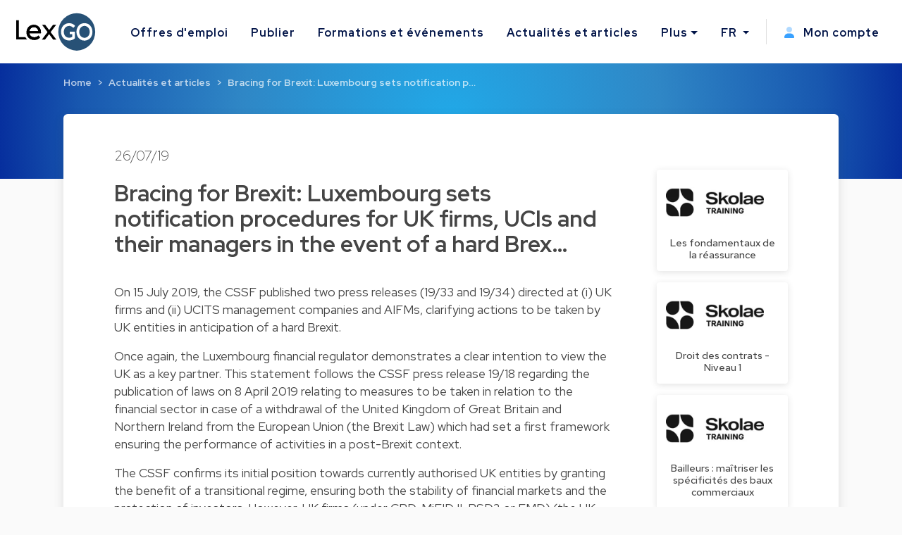

--- FILE ---
content_type: text/html; charset=utf-8
request_url: https://www.lexgo.lu/fr/actualites-et-articles/6174-bracing-for-brexit-luxembourg-sets-notification-procedures-for-uk-firms-ucis-and-their-managers-in-the-event-of-a-hard-brexit
body_size: 13593
content:
<!DOCTYPE html>
<html lang="fr">
  <head>
    <meta charset="UTF-8">
    <title>Bracing for Brexit: Luxembourg sets notification | Lexgo.lu</title>    
    <meta name="viewport" content="width=device-width, initial-scale=1, minimum-scale=0.1">

      <meta name="description" lang="fr" content="Bracing for Brexit: Luxembourg sets notification procedures for UK firms, UCIs and their managers in the event of a hard Brexit. On 15 July 2019,">

   
    <link href="https://www.lexgo.lu/en/news-and-articles/6174-bracing-for-brexit-luxembourg-sets-notification-procedures-for-uk-firms-ucis-and-their-managers-in-the-event-of-a-hard-brexit" rel="canonical" />

    <meta property="og:site_name" content="Lexgo.lu">
<meta property="og:type" content="article">
<meta property="og:url" content="https://www.lexgo.lu/fr/actualites-et-articles/6174-bracing-for-brexit-luxembourg-sets-notification-procedures-for-uk-firms-ucis-and-their-managers-in-the-event-of-a-hard-brexit">
<meta property="og:locale" content="fr_LU">
<meta property="twitter:account_id" content="2462878872">
<meta property="twitter:site" content="@LexGOLu">
<meta property="twitter:creator" content="@LexGOLu">
<meta property="twitter:card" content="summary_large_image">



  <meta property="og:title" content="Bracing for Brexit: Luxembourg sets notification">
  <meta property="twitter:title" content="Bracing for Brexit: Luxembourg sets notification">
  <meta property="og:description" content="Bracing for Brexit: Luxembourg sets notification procedures for…">
  <meta property="twitter:description" content="Bracing for Brexit: Luxembourg sets notification procedures for…">

  <meta property="og:image" content="https://cdn3.lexgo.lu/lexgo_header_social.png">
  <meta property="og:image:secure_url" content="https://cdn3.lexgo.lu/lexgo_header_social.png">
  <meta property="og:image:width" content="1200">
  <meta property="og:image:height" content="630">
  <meta property="og:image:alt" content="Lexgo header">
  <meta property="og:image:type" content="image/png">
  <meta property="twitter:image" content="https://cdn3.lexgo.lu/lexgo_header_social.png">




    <meta name="csrf-param" content="authenticity_token" />
<meta name="csrf-token" content="PUNGjZqAMLW6OgzwozqEu6YoHoFkbH_pNsxunQKz6Id5PIHck7-9LWxIeQPCi93F1ZeesXED6QG-2g_xPSWygg" />
    

    <link rel="preconnect" href="https://fonts.googleapis.com">
    <link rel="preconnect" href="https://fonts.gstatic.com" crossorigin>
    <link href="https://fonts.googleapis.com/css2?family=Red+Hat+Display:ital,wght@0,300;0,400;0,500;0,600;0,700;0,800;0,900;1,300;1,400;1,500;1,600;1,700;1,800;1,900&display=swap" rel="stylesheet">
    <link href="https://fonts.googleapis.com/css2?family=Red+Hat+Text:ital,wght@0,300;0,400;0,500;0,600;0,700;1,300;1,400;1,500;1,600;1,700&display=swap" rel="stylesheet">
    <link href="https://fonts.googleapis.com/css2?family=Roboto:ital,wght@0,100;0,300;0,400;0,500;0,700;0,900;1,100;1,300;1,400;1,500;1,700;1,900&display=swap" rel="stylesheet">

    <!-- Favicon -->
<link rel="apple-touch-icon" sizes="180x180" href="https://cdn3.lexgo.lu/favicon/apple-touch-icon.png"> 
<link rel="icon" type="image/png" sizes="32x32" href="https://cdn3.lexgo.lu/favicon/favicon-32x32.png">
<link rel="icon" type="image/png" sizes="16x16" href="https://cdn3.lexgo.lu/favicon/favicon-16x16.png">
<link rel="manifest" href="https://assets.lexgo.be/assets/web/favicon/lexgolu-a1ac38ad4c007dc682cfb6d0661ce5cbfd6a0e3cfe0346645217867b674e5830.webmanifest">
<link rel="mask-icon" href="https://cdn3.lexgo.lu/favicon/safari-pinned-tab.svg" color="#2f6998">
<meta name="msapplication-TileColor" content="#bdfeff">
<meta name="theme-color" content="#ffffff">


    <!-- International -->
    
    <link href="https://www.lexgo.lu/en/news-and-articles/6174-bracing-for-brexit-luxembourg-sets-notification-procedures-for-uk-firms-ucis-and-their-managers-in-the-event-of-a-hard-brexit" rel="alternate" hreflang="x-default" />
    <link href="https://www.lexgo.lu/en/news-and-articles/6174-bracing-for-brexit-luxembourg-sets-notification-procedures-for-uk-firms-ucis-and-their-managers-in-the-event-of-a-hard-brexit" rel="alternate" hreflang="en" />
    <link href="https://www.lexgo.lu/fr/actualites-et-articles/6174-bracing-for-brexit-luxembourg-sets-notification-procedures-for-uk-firms-ucis-and-their-managers-in-the-event-of-a-hard-brexit" rel="alternate" hreflang="fr" />

    <!-- Bootstrap -->
    <link href="https://cdn.jsdelivr.net/npm/bootstrap@5.1.1/dist/css/bootstrap.min.css" rel="stylesheet" integrity="sha384-F3w7mX95PdgyTmZZMECAngseQB83DfGTowi0iMjiWaeVhAn4FJkqJByhZMI3AhiU" crossorigin="anonymous">

      <link rel="stylesheet" href="https://cdnjs.cloudflare.com/ajax/libs/bootstrap-multiselect/1.1.1/css/bootstrap-multiselect.min.css" integrity="sha512-jpey1PaBfFBeEAsKxmkM1Yh7fkH09t/XDVjAgYGrq1s2L9qPD/kKdXC/2I6t2Va8xdd9SanwPYHIAnyBRdPmig==" crossorigin="anonymous" referrerpolicy="no-referrer">

    <link rel="stylesheet" href="https://assets.lexgo.be/assets/public-fd170e2e2f1c816fdd2bc1baeb2021a64e7101de7c3f31b947a8074bb2e01087.css" media="all" data-turbo-track="reload" />
    <script src="https://assets.lexgo.be/assets/public-d259dde22a000b47cb527cca1c21784c45141cfc5445daa2fdb85c07aeb26595.js" data-turbo-track="reload" defer="defer"></script>

    	<script defer data-domain="lexgo.lu" src="https://plausible.io/js/plausible.js"></script>

    
<!-- Google Tag Manager -->
<script>(
	function(w,d,s,l,i){
		w[l] = w[l] || [];
		w[l].push({'gtm.start': new Date().getTime(),event:'gtm.js'});
		var f=d.getElementsByTagName(s)[0], j=d.createElement(s),dl=l!='dataLayer'?'&l='+l:'';
		j.async=true;
		j.src='https://www.googletagmanager.com/gtm.js?id='+i+dl;
		f.parentNode.insertBefore(j,f);
	}
)(window,document,'script','dataLayer','GTM-W2JMRGF');</script>
<!-- End Google Tag Manager -->


    
    <link rel="alternate" type="application/rss+xml" title="RSS" href="https://www.lexgo.lu/fr/emploi.rss" />
    <link rel="alternate" type="application/rss+xml" title="RSS" href="https://www.lexgo.lu/en/jobs.rss" />
    <script>
   (function(src, cb) {
    var s = document.createElement('script'); s.setAttribute('src', src);
    s.onload = cb; (document.head || document.body).appendChild(s);
  })('https://ucarecdn.com/libs/blinkloader/3.x/blinkloader.min.js', function() {
    window.Blinkloader.optimize({
      pubkey:'2bb9e07f449057c88dd0',
      fadeIn:true,
      lazyload:true,
      smartCompression:true,
      responsive:true,
      retina:true,
      webp:true,
      batchSize: 10,
      cdnBase: 'https://images.lexgo.lu'
    });
  })
</script>


  </head>

  <body data-controller="ahoy-all " data-locale="fr" data-domain="www.lexgo.lu" data-is-admin="0"   data-ahoy-all-eventable-global-id-value="gid://lexgo/Article/6174"
  data-ahoy-all-source-value=""
>
    
<!-- Google Tag Manager (noscript) -->
<noscript><iframe src="https://www.googletagmanager.com/ns.html?id=GTM-W2JMRGF"
height="0" width="0" style="display:none;visibility:hidden" title="Google Tag Manager"></iframe></noscript>
<!-- End Google Tag Manager (noscript) -->


    <!-- Cookie button GDPR popup -->

<div  data-controller="cookie-popup" 
      data-cookie-popup-source-value=""
      data-cookie-popup-campaign-value=""
      data-cookie-popup-term-value=""
      data-turbo-permanent
      data-cookie-popup-force-popup-value="false"
>
  <button type="button" class="btn btn-primary btn-circle btn-cookie" id="toastbtn" data-action="cookie-popup#show" data-cookie-popup-target="bubble" style="display:none"><i class="fa-light fa-cookie-bite"></i></button>

  <div class="cookie_position start-0">
    <div id="CookieToast" class="toast hide" role="alert" aria-live="assertive" aria-atomic="true" data-bs-autohide="false" data-cookie-popup-target="popup">
      <div class="toast-header">
        <button type="button" class="btn-close" data-action="cookie-popup#snooze" aria-label="Close"></button>
      </div>
      <div class="toast-body">

        <div class="toast_content">
           <img class="tenxt-center cookie_illustration" alt="Cookie_illustration" src="https://assets.lexgo.be/assets/web/cookies-popup-45ad525e501e84bb7f959f1bf4c9efdfbeeab8d5ff695c1485bcef6e1dba1115.svg" />
          <p class="mt-2">Si cela est autorisé, nous utilisons des cookies tiers pour personnaliser le contenu, les publicités et analyser (de manière anonyme) le trafic du site.</p>
          <a href="/fr/cookies">En savoir plus</a>
        </div>

        <div class="mt-4 d-flex flex-row justify-content-between d-none d-sm-block">
          <button type="button" class="btn btn-blue toast-btn" data-action="cookie-popup#snooze">Ignorer</button>
          <button type="button" class="btn btn-blue toast-btn" data-action="cookie-popup#reject">Refuser</button>
          <button class="btn btn-primary toast-btn" type="button" data-action="cookie-popup#allow">Autoriser</button>
        </div>

        <div class="mt-4 d-flex flex-column flex-sm-row justify-content-between d-block d-sm-none">
          <div class="order-2 w-100 d-flex mt-2">
            <button type="button" class="btn btn-blue toast-btn flex-fill mx-1" data-action="cookie-popup#snooze">Ignorer</button>
            <button type="button" class="btn btn-blue toast-btn flex-fill mx-1" data-action="cookie-popup#reject">Refuser</button>  
          </div>
          <button class="btn btn-primary toast-btn order-1 mx-1" type="button" data-action="cookie-popup#allow">Autoriser</button>
        </div>
      </div>
      
    </div>
  </div>
</div>


      
  <!-- Navbar -->
  <nav id="menuNav" class="navbar navbar-expand-custom">
    <a class="navbar-brand p-0 m-0 me-5" href="https://www.lexgo.lu/fr">
      <img alt="Logo LexGO" class="navbar-icon d-inline-block align-top" src="https://assets.lexgo.be/assets/web/logo-3aa60b64ce29b5e732c4beceb240ade92cc95816c80c14bb3eef039deb6cf2c7.svg" />
    </a>

    <button class="navbar-toggler collapsed" type="button" data-bs-toggle="collapse" data-bs-target="#navbarContent" aria-controls="navbarContent" aria-expanded="false" aria-label="Toggle navigation">
      <span class="navbar-toggler-icon d-flex justify-content-center align-items-center">
        <i class="inline-bars" aria-hidden="true"><style>.header_fa_bars_icon { width: 1em; height: 1em; vertical-align: -.125em; }</style><svg xmlns="http://www.w3.org/2000/svg" class="header_fa_bars_icon" viewBox="0 0 448 512"><path d="M0 96C0 78.3 14.3 64 32 64H416c17.7 0 32 14.3 32 32s-14.3 32-32 32H32C14.3 128 0 113.7 0 96zM0 256c0-17.7 14.3-32 32-32H416c17.7 0 32 14.3 32 32s-14.3 32-32 32H32c-17.7 0-32-14.3-32-32zM448 416c0 17.7-14.3 32-32 32H32c-17.7 0-32-14.3-32-32s14.3-32 32-32H416c17.7 0 32 14.3 32 32z"/></svg></i>
        <i class="fas fa-times" aria-hidden="true"></i>
      </span>
    </button>
  
    <div class="collapse navbar-collapse" id="navbarContent">
      <ul class="navbar-nav me-auto">
        <li class="nav-item"><a class="nav-link" href="/fr/emploi">Offres d&#39;emploi</a></li>
        <li class="nav-item"><a class="nav-link" href="/fr/publier-offre-d-emploi">Publier</a></li>
        
        <li class="nav-item"><a class="nav-link" href="/fr/formations-et-evenements">Formations et événements</a></li>
        <li class="nav-item"><a class="nav-link" href="/fr/actualites-et-articles">Actualités et articles</a></li>
        <li class="nav-item dropdown">
          <a class="nav-link dropdown-toggle" href="#" id="moreDropdown" role="button" data-bs-toggle="dropdown" aria-haspopup="true" aria-expanded="false">Plus</a>
          <div class="dropdown-menu" aria-labelledby="moreDropdown">
            <a class="dropdown-item" href="/fr/cabinets-d-avocats">Annuaire juridique</a>
            <a class="dropdown-item" href="/fr/a-propos/a-propos-de-lexgo">A propos de LexGO</a>
            <a class="dropdown-item" href="/fr/a-propos/nous-contacter">Nous contacter</a>
            <hr>
            <a class="dropdown-item" href="https://www.facebook.com/LexGo.be" target="_blank"><i class="fab fa-facebook-square"></i> Facebook</a>
            <a class="dropdown-item" href="https://x.com/LexGOLu" target="_blank"><i class="fab fa-brands fa-square-x-twitter"></i> X.com</a>
            <a class="dropdown-item" href="https://www.linkedin.com/company/lexgolu" target="_blank"><i class="fab fa-linkedin"></i> Linkedin</a>
          </div>
        </li>
      </ul>
      <hr>
      <ul class="navbar-nav my-lg-0">
        <li class="nav-item dropdown">
          <a class="nav-link dropdown-toggle" href="#" id="langDropdown" role="button" data-bs-toggle="dropdown" aria-haspopup="true" aria-expanded="false">
            FR
          </a>
          <div class="dropdown-menu" aria-labelledby="langDropdown">
              <a class="dropdown-item" data-turbo="false" href="https://www.lexgo.lu/en/news-and-articles/6174-bracing-for-brexit-luxembourg-sets-notification-procedures-for-uk-firms-ucis-and-their-managers-in-the-event-of-a-hard-brexit">EN</a> 
          </div>
        </li>
        <li class="vl .d-sm-none .d-md-block mx-2"></li>
        <li class="nav-item">
          <a class="nav-link" href="/fr/my_lexgo/newsletter-fr-preferences/nouveau">
            <i class="me-2"><style>.header_fa_user_icon { width: 1em; height: 1em; vertical-align: -.125em; }</style><svg xmlns="http://www.w3.org/2000/svg" class="header_fa_user_icon" viewBox="0 0 448 512"><defs><style>.fa-primary{fill:#39a1ff;}.fa-secondary{opacity:.4;fill: #39a1ff;}</style></defs><path class="fa-primary" d="M274.7 304H173.3C77.61 304 0 381.6 0 477.3c0 19.14 15.52 34.67 34.66 34.67h378.7C432.5 512 448 496.5 448 477.3C448 381.6 370.4 304 274.7 304z"/><path class="fa-secondary" d="M352 128c0 70.69-57.3 128-128 128C153.3 256 96 198.7 96 128s57.31-128 128-128C294.7 0 352 57.31 352 128z"/></svg></i>
            Mon compte
</a>        </li>
      </ul>
    </div>
  </nav>
  <!-- End of Navbar -->


    





  <script type="application/ld+json">{"@context":"http://schema.org","@type":"Article","mainEntityOfPage":{"@type":"WebPage","@id":"https://www.lexgo.lu/fr/actualites-et-articles/6174-bracing-for-brexit-luxembourg-sets-notification-procedures-for-uk-firms-ucis-and-their-managers-in-the-event-of-a-hard-brexit"},"isPartOf":{"@id":"https://www.lexgo.lu/fr/actualites-et-articles/6174-bracing-for-brexit-luxembourg-sets-notification-procedures-for-uk-firms-ucis-and-their-managers-in-the-event-of-a-hard-brexit"},"headline":"Bracing for Brexit: Luxembourg sets notification procedures for UK firms, UCIs and their managers in the event of a hard Brex…","description":"Bracing for Brexit: Luxembourg sets notification procedures for UK firms, UCIs and their managers in the event of a hard Brex…","articleBody":"\n  \u003cp\u003eOn 15 July 2019, the CSSF published two press releases (19/33 and 19/34) directed at (i) UK firms and (ii) UCITS management companies and AIFMs, clarifying actions to be taken by UK entities in anticipation of a hard Brexit.\u003c/p\u003e\n\n\u003cp\u003eOnce again, the Luxembourg financial regulator demonstrates a clear intention to view the UK as a key partner. This statement follows the CSSF press release 19/18 regarding the publication of laws on 8 April 2019 relating to measures to be taken in relation to the financial sector in case of a withdrawal of the United Kingdom of Great Britain and Northern Ireland from the European Union (the Brexit Law) which had set a first framework ensuring the performance of activities in a post-Brexit context.\u003c/p\u003e\n\n\u003cp\u003eThe CSSF confirms its initial position towards currently authorised UK entities by granting the benefit of a transitional regime, ensuring both the stability of financial markets and the protection of investors. However, UK firms (under CRD, MiFID II, PSD2 or EMD) (the UK Firms) which have not taken the necessary steps in anticipating a hard Brexit scenario might take the strain. Indeed, UK Firms who intend to conclude new contracts in the context of Brexit shall be excluded from the transitional period, opening the road to a 12-month uncertainty period.\u003c/p\u003e\n\n\u003cp\u003e\u003cstrong\u003eCSSF Press Release 19/34\u003c/strong\u003e\u003c/p\u003e\n\n\u003cp\u003ePost Brexit status: third-country entities\u003c/p\u003e\n\n\u003cp\u003eIn the event of a hard Brexit, the CSSF underlines that UK authorised entities shall be considered as \"third- country\" entities, leading to the loss of passporting rights under relevant EU directives.\u003c/p\u003e\n\n\u003cp\u003eContinuity of activity: a 12-month transitional period to be observed on a case-by-case basis\u003c/p\u003e\n\n\u003cp\u003eTo guarantee the continuity of existing contracts, the CSSF may, on a case-by-case basis, grant UK UCIs and/or their managers the possibility to continue their activities in Luxembourg for a limited period following the date of a hard Brexit (the Transitional Period).\u003c/p\u003e\n\n\u003cp\u003eThe benefit of this Transitional Period shall be introduced by means of a 2-step notification procedure, consisting of the submission of a \"Brexit notification\" and the subsequent application(s) and/or notification(s).\u003c/p\u003e\n\n\u003cp\u003e2-step Brexit notification procedure: UK authorised entities and UK entities pending authorisation both concerned\u003c/p\u003e\n\n\u003cp\u003eCurrently authorised UK entities (under UCITS and AIFM directive) and UK entities which have applied for authorisation with the CSSF shall both be required to submit a Brexit notification to the CSSF.\u003c/p\u003e\n\n\u003cul\u003e\n\t\u003cli\u003e1st step to be undertaken prior to 15 September 2019:\u003c/li\u003e\n\u003c/ul\u003e\n\n\u003cp\u003eall impacted entities will be required to notify the CSSF of their intention to continue providing services in Luxembourg following the Brexit date through an online dedicated notification portal to be opened by the CSSF in the following weeks.\u003c/p\u003e\n\n\u003cul\u003e\n\t\u003cli\u003e2nd step to complete by 31 October 2019:\u003c/li\u003e\n\u003c/ul\u003e\n\n\u003cp\u003eall UK entities shall be required to submit, either the corresponding application for authorisation, or the corresponding notification, depending on the nature of the activities which shall be undertaken after a hard Brexit and/or the steps undertaken to address the loss of passporting rights.\u003c/p\u003e\n\n\u003cp\u003e\u003cstrong\u003eCSSF Press Release 19/33\u003c/strong\u003e\u003c/p\u003e\n\n\u003cp\u003eUK Firms' regime: a two-tier system\u003c/p\u003e\n\n\u003cp\u003eThe impact of a hard Brexit on UK Firms has become clearer. The Luxembourg regulator differentiates two regimes, whether UK Firms intend to conclude new contracts, or pursue existing contracts. UK Firms conducting existing activities shall be temporarily spared as they shall benefit from the Transitional Period. However, UK Firms who have not anticipated a \"worse-case\" Brexit scenario (by submitting applications for authorisation before the CSSF prior Brexit date) might face major setbacks.\u003c/p\u003e\n\n\u003cp\u003eUK Firms: a 12-month smooth transitional regime for existing activities\u003c/p\u003e\n\n\u003cp\u003eThe CSSF ensures a smooth transition by granting a similar 12-month transitional regime to UK Firms' existing activities. This Transitional Period shall only apply to contracts entered into force prior to Brexit as well as contracts concluded after Brexit with close links to existing contracts. UK Firms will be required to complete a notification procedure by 15 September 2019. This temporary measure reflects the CSSF's will to protect depositors, investors and consumers.\u003c/p\u003e\n\n\u003cp\u003eUncertainty for UK Firms' future business relationships: a potential 12-month hazard\u003c/p\u003e\n\n\u003cp\u003eUK Firms which intend to continue their business and conclude new contracts in Luxembourg shall be required to apply for authorisation before the CSSF as soon as possible. This application process, which could take up to 12 months, might leave UK entities who had not taken precautionary measures, in a potential chaotic situation as they will be required to cease all activity as of the date of a hard Brexit. The CSSF shall assess each notification received and inform UK Firms individually as to whether they can benefit or not from the transitional regime.\u003c/p\u003e\n\n\u003cp\u003e\u003cstrong\u003eConclusion - Brace for impact\u003c/strong\u003e\u003c/p\u003e\n\n\u003cp\u003eThis statement has confirmed that UK financial services firms will benefit from short-term temporary measures. However, as the scenario of a hard Brexit becomes more likely, only a careful and level-headed handling of authorisation procedures may afford businesses some relief from a potentially catastrophic scenario.\u003c/p\u003e\n","datePublished":"2019-07-26","dateModified":"2026-01-18","author":{"@type":"Person","name":"Jeremie Schaeffer"}}</script>

  <!-- Header start -->
  <header class="secondary-header" id="ArticleHeader">
    <div class="secondary-header-container">

        <nav style="--bs-breadcrumb-divider: '>';" aria-label="breadcrumb"><ol class="breadcrumb"><li class="breadcrumb-item"><a href="/fr">Home</a></li><li class="breadcrumb-item"><a href="/fr/actualites-et-articles">Actualités et articles</a></li><li class="breadcrumb-item active" aria-current="page"><a href="/fr/actualites-et-articles/6174-bracing-for-brexit-luxembourg-sets-notification-procedures-for-uk-firms-ucis-and-their-managers-in-the-event-of-a-hard-brexit">Bracing for Brexit: Luxembourg sets notification p…</a></li></ol></nav>

    </div>
  </header>
  <script type="application/ld+json">{"@context":"http://schema.org","@type":"BreadcrumbList","itemListElement":[{"@type":"ListItem","position":1,"item":{"@id":"/fr","name":"Home"}},{"@type":"ListItem","position":2,"item":{"@id":"/fr/actualites-et-articles","name":"Actualités et articles"}},{"@type":"ListItem","position":3,"item":{"@id":"/fr/actualites-et-articles/6174-bracing-for-brexit-luxembourg-sets-notification-procedures-for-uk-firms-ucis-and-their-managers-in-the-event-of-a-hard-brexit","name":"Bracing for Brexit: Luxembourg sets notification p…"}}]}</script>
  <!-- End of header -->



  <!-- Start of Article Detail -->
  
  <section id="ArticleDetail">
    <div class="main-section card-shadow">
      <div class="container-fluid article-detail">
        <div class="row">
          <h3 class="article-detail-date">26/07/19</h3>
        </div>
        <div class="row">
          
            <div class="col-12 col-lg-9">
              <div class="row article-detail-info">
                <h1 class="article-detail-title">Bracing for Brexit: Luxembourg sets notification procedures for UK firms, UCIs and their managers in the event of a hard Brex…</h1>
                <div class="article-content">
                  
  <p>On 15 July 2019, the CSSF published two press releases (19/33 and 19/34) directed at (i) UK firms and (ii) UCITS management companies and AIFMs, clarifying actions to be taken by UK entities in anticipation of a hard Brexit.</p>

<p>Once again, the Luxembourg financial regulator demonstrates a clear intention to view the UK as a key partner. This statement follows the CSSF press release 19/18 regarding the publication of laws on 8 April 2019 relating to measures to be taken in relation to the financial sector in case of a withdrawal of the United Kingdom of Great Britain and Northern Ireland from the European Union (the Brexit Law) which had set a first framework ensuring the performance of activities in a post-Brexit context.</p>

<p>The CSSF confirms its initial position towards currently authorised UK entities by granting the benefit of a transitional regime, ensuring both the stability of financial markets and the protection of investors. However, UK firms (under CRD, MiFID II, PSD2 or EMD) (the UK Firms) which have not taken the necessary steps in anticipating a hard Brexit scenario might take the strain. Indeed, UK Firms who intend to conclude new contracts in the context of Brexit shall be excluded from the transitional period, opening the road to a 12-month uncertainty period.</p>

<p><strong>CSSF Press Release 19/34</strong></p>

<p>Post Brexit status: third-country entities</p>

<p>In the event of a hard Brexit, the CSSF underlines that UK authorised entities shall be considered as "third- country" entities, leading to the loss of passporting rights under relevant EU directives.</p>

<p>Continuity of activity: a 12-month transitional period to be observed on a case-by-case basis</p>

<p>To guarantee the continuity of existing contracts, the CSSF may, on a case-by-case basis, grant UK UCIs and/or their managers the possibility to continue their activities in Luxembourg for a limited period following the date of a hard Brexit (the Transitional Period).</p>

<p>The benefit of this Transitional Period shall be introduced by means of a 2-step notification procedure, consisting of the submission of a "Brexit notification" and the subsequent application(s) and/or notification(s).</p>

<p>2-step Brexit notification procedure: UK authorised entities and UK entities pending authorisation both concerned</p>

<p>Currently authorised UK entities (under UCITS and AIFM directive) and UK entities which have applied for authorisation with the CSSF shall both be required to submit a Brexit notification to the CSSF.</p>

<ul>
	<li>1st step to be undertaken prior to 15 September 2019:</li>
</ul>

<p>all impacted entities will be required to notify the CSSF of their intention to continue providing services in Luxembourg following the Brexit date through an online dedicated notification portal to be opened by the CSSF in the following weeks.</p>

<ul>
	<li>2nd step to complete by 31 October 2019:</li>
</ul>

<p>all UK entities shall be required to submit, either the corresponding application for authorisation, or the corresponding notification, depending on the nature of the activities which shall be undertaken after a hard Brexit and/or the steps undertaken to address the loss of passporting rights.</p>

<p><strong>CSSF Press Release 19/33</strong></p>

<p>UK Firms' regime: a two-tier system</p>

<p>The impact of a hard Brexit on UK Firms has become clearer. The Luxembourg regulator differentiates two regimes, whether UK Firms intend to conclude new contracts, or pursue existing contracts. UK Firms conducting existing activities shall be temporarily spared as they shall benefit from the Transitional Period. However, UK Firms who have not anticipated a "worse-case" Brexit scenario (by submitting applications for authorisation before the CSSF prior Brexit date) might face major setbacks.</p>

<p>UK Firms: a 12-month smooth transitional regime for existing activities</p>

<p>The CSSF ensures a smooth transition by granting a similar 12-month transitional regime to UK Firms' existing activities. This Transitional Period shall only apply to contracts entered into force prior to Brexit as well as contracts concluded after Brexit with close links to existing contracts. UK Firms will be required to complete a notification procedure by 15 September 2019. This temporary measure reflects the CSSF's will to protect depositors, investors and consumers.</p>

<p>Uncertainty for UK Firms' future business relationships: a potential 12-month hazard</p>

<p>UK Firms which intend to continue their business and conclude new contracts in Luxembourg shall be required to apply for authorisation before the CSSF as soon as possible. This application process, which could take up to 12 months, might leave UK entities who had not taken precautionary measures, in a potential chaotic situation as they will be required to cease all activity as of the date of a hard Brexit. The CSSF shall assess each notification received and inform UK Firms individually as to whether they can benefit or not from the transitional regime.</p>

<p><strong>Conclusion - Brace for impact</strong></p>

<p>This statement has confirmed that UK financial services firms will benefit from short-term temporary measures. However, as the scenario of a hard Brexit becomes more likely, only a careful and level-headed handling of authorisation procedures may afford businesses some relief from a potentially catastrophic scenario.</p>

                </div>  
              </div>

              <div class="row article-author mb-4">


                    <div class="col-3 pt-5 pb-4 author-img">
                        <img alt="Jeremie Schaeffer" src="https://images.lexgo.be/7bfffa8d-aec5-4151-aaa4-2665278a37ee/" />
                    </div>
                  <div class="col-12 author-info">
                    <h5 class="article-author-name"><strong>Jeremie Schaeffer</strong></h5>
                      <h6 class="article-author-title">
                        <a href="/fr/entreprises/5091-atoz-luxembourg">
                          Partner - Atoz Luxembourg
</a>                      </h6>
                  </div>
                    <div class="col-3 pt-5 pb-4 author-img">
                        <img alt="Nicolas Cuisset" src="https://cdn4.lexgo.be/storage/2018/December/week1/124451_nicolas-cuisset-1.jpg" />
                    </div>
                  <div class="col-12 author-info">
                    <h5 class="article-author-name"><strong>Nicolas Cuisset</strong></h5>
                      <h6 class="article-author-title">
                        <a href="/fr/entreprises/5091-atoz-luxembourg">
                          Partner - Atoz Luxembourg
</a>                      </h6>
                  </div>
                    <div class="col-3 pt-5 pb-4 author-img">
                        <img alt="Jessica Betti" src="https://cdn4.lexgo.be/storage/2019/July/week4/130008_jessica_betti.png" />
                    </div>
                  <div class="col-12 author-info">
                    <h5 class="article-author-name"><strong>Jessica Betti</strong></h5>
                      <h6 class="article-author-title">
                        <a href="/fr/entreprises/5091-atoz-luxembourg">
                          Associate - Atoz Luxembourg
</a>                      </h6>
                  </div>


              </div> 

            </div>

          <div class="col-xs-12 col-lg-3 d-none d-lg-block featured-jobs">
            
            <div class="row row-col-1 g-3 sticky-top">
                <div class="col">
                    <div class="card h-100 feature-job">
                      <a href="/fr/formations-et-evenements/7846-les-fondamentaux-de-la-reassurance?source=article">
                        <div class="featured-job-image">
                          <img class="card-img-top" style="display: block; " alt="Les fondamentaux de la réassurance" data-blink-src="https://images.lexgo.lu/23120007-421f-480a-bf76-c08cb61b226b/-/preview//les-fondamentaux-de-la-reassurance" src="[data-uri]" />
                        </div>
                        <div class="card-body p-0">
                          <h5 class="card-title m-0">Les fondamentaux de la réassurance</h5>
                        </div>
</a>                    </div>
                </div>
                <div class="col">
                    <div class="card h-100 feature-job">
                      <a href="/fr/formations-et-evenements/7793-droit-des-contrats-niveau-1?source=article">
                        <div class="featured-job-image">
                          <img class="card-img-top" style="display: block; " alt="Droit des contrats - Niveau 1" data-blink-src="https://images.lexgo.lu/23120007-421f-480a-bf76-c08cb61b226b/-/preview//droit-des-contrats-niveau-1" src="[data-uri]" />
                        </div>
                        <div class="card-body p-0">
                          <h5 class="card-title m-0">Droit des contrats - Niveau 1</h5>
                        </div>
</a>                    </div>
                </div>
                <div class="col">
                    <div class="card h-100 feature-job">
                      <a href="/fr/formations-et-evenements/7769-bailleurs-maitriser-les-specificites-des-baux-commerciaux?source=article">
                        <div class="featured-job-image">
                          <img class="card-img-top" style="display: block; " alt="Bailleurs : maîtriser les spécificités des baux commerciaux" data-blink-src="https://images.lexgo.lu/23120007-421f-480a-bf76-c08cb61b226b/-/preview//bailleurs-maitriser-les-specificites-des-baux-commerciaux" src="[data-uri]" />
                        </div>
                        <div class="card-body p-0">
                          <h5 class="card-title m-0">Bailleurs : maîtriser les spécificités des baux commerciaux</h5>
                        </div>
</a>                    </div>
                </div>

              <div class="row social-media-sharing">
      <div class="btn-group p-0">
        <a href="https://www.linkedin.com/sharing/share-offsite/?url=https://www.lexgo.lu/fr/actualites-et-articles/6174-bracing-for-brexit-luxembourg-sets-notification-procedures-for-uk-firms-ucis-and-their-managers-in-the-event-of-a-hard-brexit" class="btn btn-outline-dark" target="_blank"><i class="fa-brands fa-linkedin-in"></i></a>
        <a href="https://x.com/share?url=https://www.lexgo.lu/fr/actualites-et-articles/6174-bracing-for-brexit-luxembourg-sets-notification-procedures-for-uk-firms-ucis-and-their-managers-in-the-event-of-a-hard-brexit&via=LexGOLu&text=Bracing+for+Brexit%3A+Luxembourg+sets+notification+procedures+for+UK+firms%2C+UCIs+and+their+managers+in%E2%80%A6" class="btn btn-outline-dark" target="_blank"><i class="fa-brands fa-twitter"></i></a>
        <a href="https://www.facebook.com/sharer.php?u=https://www.lexgo.lu/fr/actualites-et-articles/6174-bracing-for-brexit-luxembourg-sets-notification-procedures-for-uk-firms-ucis-and-their-managers-in-the-event-of-a-hard-brexit" class="btn btn-outline-dark" target="_blank"><i class="fa-brands fa-facebook-f"></i></a>
        <a href="mailto:?subject=Bracing for Brexit: Luxembourg sets notification procedures for UK firms, UCIs and their managers in…&body=https://www.lexgo.lu/fr/actualites-et-articles/6174-bracing-for-brexit-luxembourg-sets-notification-procedures-for-uk-firms-ucis-and-their-managers-in-the-event-of-a-hard-brexit" class="btn btn-outline-dark" target="_blank"><i class="fa-solid fa-envelope"></i></a>
      </div> 
    </div>

            </div>
    
          </div>

        </div>

      </div>
    </div>
  </section> 

  <!-- End of Recent news block -->

  <!-- leaderboard ad -->
  <turbo-frame id="banner_articles_show_1" src="/fr/banners/nouveau?banner_format=landscape&amp;html_location=banner_articles_show_1"></turbo-frame>
  



  <section id="MoreArticlesList" class="more-articles-detail">

    <div class="container texture-bg">
        <div class="row dotted_texture_R d-none d-lg-block">
          <img alt="dotted_texture" src="https://assets.lexgo.be/assets/web/article_overview_texture-89feb8258c90d50c03a50610bbc7e8e010f9b9e327a36a110e1a2f9ddbd22317.svg" />
        </div>
    </div>

    <div class="container-fluid">
      <div class="row">
        <div class="col-12 col-lg-10">
          <div class="row align-items-end">
            <div class="col-12 col-sm-10 section-title">
              <h3>Plus d&#39;actualités et d&#39;articles</h3>
            </div>
          </div>
        </div>

      </div>

      <div class="section-body">
        <div class="row row-cols-1 row-cols-md-2 row-cols-lg-3 g-4">


            <div class="col">
              <div class="card h-100 article-card card-shadow">
                <h6 class="article-date">31/10/23</h6>
                <h5 class="article-title">ASBL et fondations : entrée en vigueur de la réforme de la loi de 1928</h5>
                <div class="card-body">
                  <p class="card-text">Il aura fallu pas moins de 14 ans afin de réformer une loi qui datait de près de 100 ans, ce qui n’est pas sans rappeler la réforme de la loi sur les …</p>
                </div>
                <div class="card-footer">
                  <a class="article-link stretched-link" href="/fr/actualites-et-articles/13046-asbl-et-fondations-entree-en-vigueur-de-la-reforme-de-la-loi-de-1928?source=similar_article">Lire plus</a>
                </div>

              </div>
            </div>


            <div class="col">
              <div class="card h-100 article-card card-shadow">
                <h6 class="article-date">02/10/23</h6>
                <h5 class="article-title">Réforme du régime des ASBL au Luxembourg : les principales modifications décryptées</h5>
                <div class="card-body">
                  <p class="card-text">Le 28 juin dernier, a été voté le projet de loi n°6054 sur les associations sans but lucratif (ci-après « ASBL ») et les fondations. Le texte entrera …</p>
                </div>
                <div class="card-footer">
                  <a class="article-link stretched-link" href="/fr/actualites-et-articles/12991-reforme-du-regime-des-asbl-au-luxembourg-les-principales-modifications-decryptees?source=similar_article">Lire plus</a>
                </div>

              </div>
            </div>


            <div class="col">
              <div class="card h-100 article-card card-shadow">
                <h6 class="article-date">06/06/23</h6>
                <h5 class="article-title">Transfert frauduleux : la loi sur les services de paiement protège le banquier du bénéficiaire du paiement</h5>
                <div class="card-body">
                  <p class="card-text">La décision que la Cour d’appel a rendue le 7 mars 2023 (aujourd’hui coulée en force de chose jugée), mérite d’être soulignée par rapport à la questio…</p>
                </div>
                <div class="card-footer">
                  <a class="article-link stretched-link" href="/fr/actualites-et-articles/12752-transfert-frauduleux-la-loi-sur-les-services-de-paiement-protege-le-banquier-du-beneficiaire-du-paiement?source=similar_article">Lire plus</a>
                </div>

              </div>
            </div>


        </div>
      </div>
    </div>
  </section>

  <div class="texture-bg">
    <div class="dotted_texture_L d-none d-lg-block">
      <img alt="dotted_texture" src="https://assets.lexgo.be/assets/web/article_overview_texture_L2-b165bb03b278b8cd61e94091a551cca33ed03bd2da63b946aef9fddea27737e8.svg" />
    </div>
  </div>



    <!-- Footer -->
<footer class="d-flex flex-column">
  <div class="row w-100 mb-auto footer-content">
    <div class="col-lg-8 col-md-12">
      <div class="row">
        <div class="col-sm-4 p-1 pb-3">
          <span>
            <a href="https://www.lexgo.lu/fr">
              <img class="footer-logo d-inline-block align-top" alt="Lexgo.lu Law Jobs Online" src="https://assets.lexgo.be/assets/web/logo-negative-44589b268354010c6a79058ec9b5cfaae45ac9bb008a64fda28ed49cf56adf2d.svg" />
            </a>
          </span>
        </div>
        <div class="col-sm-4 p-1 pb-3 d-flex flex-column">
          <a class="mb-2" href="/fr/emploi">Voir toutes les offres d&#39;emploi</a>
          <a class="mb-2" href="/fr/publier-offre-d-emploi">Publier une offre d&#39;emploi</a>
          <a class="mb-2" href="/fr/actualites-et-articles">Actualités et articles</a>
          <a class="mb-2" href="/fr/formations-et-evenements">Formations et événements</a>
        </div>
        <div class="col-sm-4 p-1 pb-3 d-flex flex-column">
          <span class="mb-2">
            <a href="mailto:info@lexgo.lu">info@lexgo.lu</a>
          </span>
          <span id="socialMedia">
            <a href="https://www.facebook.com/LexGo.be" target="_blank"><i class="fab fa-facebook-square"></i></a>
            <a href="https://x.com/LexGOLu" target="_blank"><i class="fab fa-brands fa-square-x-twitter"></i></a>
            <a href="https://www.linkedin.com/company/lexgolu" target="_blank"><i class="fab fa-linkedin"></i></a>
          </span>
        </div>
      </div>
    </div>
    <div class="col-lg-4 col-md-12">
      <div class="row subscribe-content">
        <span class="col-lg-10 col-md-5 p-1">
          Restez informé des dernières nouvelles
        </span>
          <turbo-frame id="footerSubscription">
          <form id="footerSubscribeForm" class="col-lg-12 col-md-7 d-flex my-2 p-1" action="/fr/my_lexgo/subscriptions" accept-charset="UTF-8" method="post"><input type="hidden" name="authenticity_token" value="L4vbF8xWvxet53JxResw9Amh9NJt_oj4atKAG0OikV7t1dpQHfIvWSAXv-H-J5TpgZmZ-jYTcJk4m6jgY0sbeQ" autocomplete="off" />
            <input value="true" autocomplete="off" type="hidden" name="send_news" id="send_news" />
            <input value="true" autocomplete="off" type="hidden" name="from_footer" id="from_footer" />
            <input value="Recevez chaque semaine nos dernières actualités par email" id="modal_content_title_modal_content_title" autocomplete="off" type="hidden" name="modal_content_title" />
            <div class="d-flex d-none d-sm-block d-lg-none d-xl-block subscribe-email">
              <input id="email" name="email" type="text" placeholder="Votre e-mail ici">
              <input type="submit" name="commit" value="S&#39;abonner" data-disable-with="S&#39;abonner" />
            </div>
            <div class="d-flex d-block d-sm-none d-lg-block d-xl-none subscribe-email">
              <input id="email2" name="email2" type="text" placeholder="Votre e-mail ici">
              <input type="submit" name="commit" value=">" data-disable-with=">" />
            </div>
</form>          </turbo-frame>
      </div>
    </div>
  </div>

  <div class="container-fluid px-0 pt-2 w-100">
    
    <div class="row footer-info py-3 py-md-2 fw-bold">
    <span class="p-0">© 2022-2026 Lexgo srl (BE 0550.639.702)</span>
    </div>
    
    <div class="row footer-info py-2 px-0 d-sm-none">
      <a href="/fr/cookies">Politique de cookies</a>
      <a href="/fr/conditions-d-utilisation">Conditions d&#39;utilisation</a>
      <a href="/fr/charte-de-confidentialite">Charte de Confidentialité</a>
      <a href="/fr/plan-du-site">Sitemap</a>
      <a href="/fr/a-propos/nous-contacter">Nous contacter</a>
      <a target="_blank" href="https://lexgo.be">LexGO.be</a>
    </div>

    <div class="row footer-info py-sm-2 py-md-1 d-none d-sm-block">
      <span class="p-0">
        <a href="/fr/cookies">Politique de cookies</a>
        <a href="/fr/conditions-d-utilisation">Conditions d&#39;utilisation</a>
        <a href="/fr/charte-de-confidentialite">Charte de Confidentialité</a>
        <a href="/fr/plan-du-site">Sitemap</a>
        <a href="/fr/a-propos/nous-contacter">Nous contacter</a>
        <a target="_blank" href="https://lexgo.be">LexGO.be</a>
      </span>
    </div>

</div>



</footer>
<!-- End of footer -->

<div class="modal fade was-id-NewsletterModal" tabindex="-1" aria-labelledby="was-id-NewsletterModallabel" aria-hidden="true" data-scroll-popup-target="modal"
  id="footerModal"
>
  <div class="modal-dialog modal-dialog-centered modal-dialog-scrollable modal-lg">
    <div class="modal-content">
      <turbo-frame id="subscription_modal">
        <div class="modal-body p-0" id="turbo-replace">

          <div class="row p-0 m-0"> 
            <div class="col-xs-12 col-lg-6 text-center px-0">
              <div class="modal-header" style="background-color:#F1F8FF; padding-right: 1rem;">    
                <button type="button" class="btn-close d-lg-none" data-bs-dismiss="modal" aria-label="Close"></button>
              </div>
              <div class="row blue-bg-modal p-0 m-0">
                <div class="col-12">
                  <div class="newsletter-modal-title">
                    <div class="d-inline-block">
                      <h3 id="was-id-NewsletterModallabel">Ne ratez rien</h3>
                    </div>
                  </div>
                  <div class="newsletter-modal-icon">
                    <i class="fa-duotone fa-newspaper" style="--fa-primary-color:#366AF8; --fa-secondary-color: #366AF8; --fa-secondary-opacity: 0.20;"></i> 
                  </div>
                </div>

              </div>
            </div>
            <div class="col-xs-12 col-lg-6 d-flex flex-column justify-content-between">

              <div class="modal-header">    
                <button type="button" class="btn-close d-none d-lg-block" data-bs-dismiss="modal" aria-label="Close"></button>
              </div>

              <div class="newsletter-modal-content">

                <h4 class="modal-content-title">Recevez chaque semaine nos dernières actualités par email</h4>


                    <form id="myLexgoSubscriptionForm" class="needs-validation" action="/fr/my_lexgo/subscriptions" accept-charset="UTF-8" method="post"><input type="hidden" name="authenticity_token" value="8St5T4AGOrv_rrlgRDpI3Arpt483na2Iuwq2O1xXZGkzdXgIUaKq9XJedPD_9uzBgtHap2xwVenpQ57AfL7uTg" autocomplete="off" />
                      
                      
                      <input value="Recevez chaque semaine nos dernières actualités par email" autocomplete="off" type="hidden" name="modal_content_title" id="modal_content_title" />
                      <label for="InputEmailNewsletter" class="form-label">Adresse email</label>
                      <input type="email" name="email" class="form-control" id="InputEmailNewsletter" aria-describedby="emailNewsletter" value="">
                      <div id="emailNewsletter" class="form-text">
                      En vous inscrivant, vous acceptez nos <a data-turbo-frame="_top" href="/fr/conditions-d-utilisation">termes et conditions</a> et notre <a data-turbo-frame="_top" href="/fr/charte-de-confidentialite">politique de confidentialité</a>
                      </div>
                      <div class="modal-footer">
                        <script src="https://www.recaptcha.net/recaptcha/api.js" async defer ></script>
<button type="submit" data-sitekey="6LfI2K8iAAAAAFkmVM_tA9FIsSbQIixCK-ilnjhU" data-callback="submitInvisibleRecaptchaForm" class="g-recaptcha btn btn-primary">S'abonner</button>

                        <script type="text/javascript">
                          var submitInvisibleRecaptchaForm = function () {
                              document.getElementById("myLexgoSubscriptionForm").requestSubmit(); // not submit() due to turbo https://stackoverflow.com/questions/68624668/how-can-i-submit-a-form-on-input-change-with-turbo-streams
                            };
                        </script>
                      </div>
</form>

              </div>
            </div>
          </div>

        </div>
      </turbo-frame>
    </div>
  </div>
  
</div>

<script type="text/javascript">
  document.addEventListener("turbo:before-fetch-response", function (e) {
    if(e.target.id == "footerSubscribeForm")$('#footerModal').modal('show'); 
  })
</script>


    <!-- FontAwesome 6 -->
    <script src="https://kit.fontawesome.com/6d3ea5618e.js" crossorigin="anonymous"></script>

    <script type="application/ld+json">{"@context":"http://schema.org","@type":"Corporation","name":"Lexgo.lu","description":"LexGO.lu is a legal job board and the go-to guide for legal careers and information within law in Luxembourg","image":"https://cdn3.lexgo.lu/lexgo_header.png","logo":"https://cdn3.lexgo.lu/lexgo_logo.svg","url":"https://www.lexgo.lu","telephone":"+352 2786 1730","sameAs":["https://www.facebook.com/LexGo.be","https://www.linkedin.com/company/lexgolu","https://x.com/LexGOLu"],"address":{"@type":"PostalAddress","streetAddress":"Lambroekstraat 5A","addressLocality":"Diegem","postalCode":"1831","addressCountry":"BE"}}</script>

</body>
</html>
